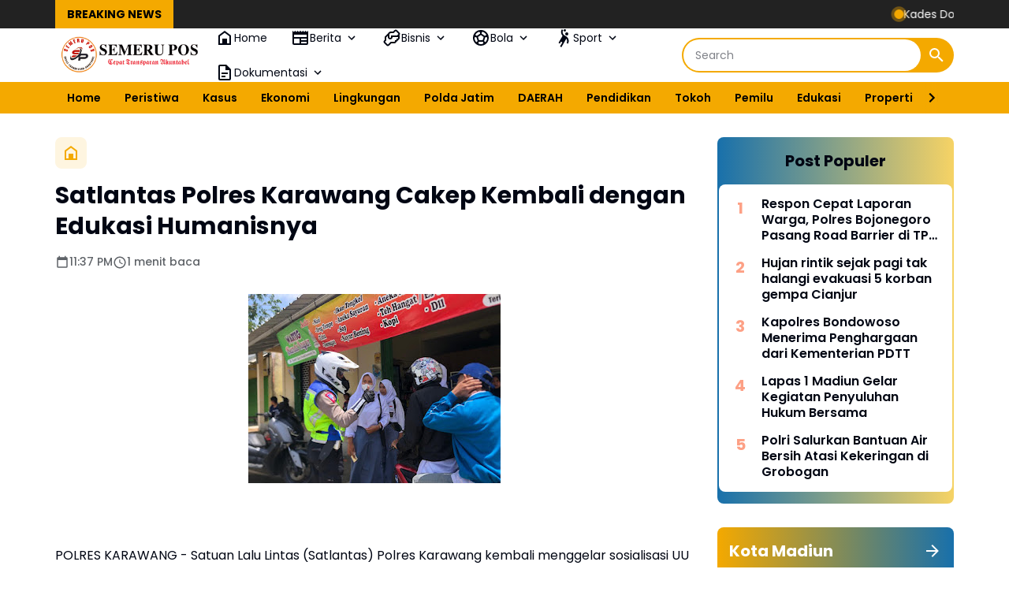

--- FILE ---
content_type: text/html; charset=utf-8
request_url: https://www.google.com/recaptcha/api2/aframe
body_size: 268
content:
<!DOCTYPE HTML><html><head><meta http-equiv="content-type" content="text/html; charset=UTF-8"></head><body><script nonce="iTs4BxF1jaSTeKhCu_abvA">/** Anti-fraud and anti-abuse applications only. See google.com/recaptcha */ try{var clients={'sodar':'https://pagead2.googlesyndication.com/pagead/sodar?'};window.addEventListener("message",function(a){try{if(a.source===window.parent){var b=JSON.parse(a.data);var c=clients[b['id']];if(c){var d=document.createElement('img');d.src=c+b['params']+'&rc='+(localStorage.getItem("rc::a")?sessionStorage.getItem("rc::b"):"");window.document.body.appendChild(d);sessionStorage.setItem("rc::e",parseInt(sessionStorage.getItem("rc::e")||0)+1);localStorage.setItem("rc::h",'1763094825382');}}}catch(b){}});window.parent.postMessage("_grecaptcha_ready", "*");}catch(b){}</script></body></html>

--- FILE ---
content_type: text/javascript; charset=UTF-8
request_url: https://www.semerupos.com/feeds/posts/default/?alt=json-in-script&max-results=10&callback=jQuery36404529458842856642_1763094823185&_=1763094823186
body_size: 15652
content:
// API callback
jQuery36404529458842856642_1763094823185({"version":"1.0","encoding":"UTF-8","feed":{"xmlns":"http://www.w3.org/2005/Atom","xmlns$openSearch":"http://a9.com/-/spec/opensearchrss/1.0/","xmlns$blogger":"http://schemas.google.com/blogger/2008","xmlns$georss":"http://www.georss.org/georss","xmlns$gd":"http://schemas.google.com/g/2005","xmlns$thr":"http://purl.org/syndication/thread/1.0","id":{"$t":"tag:blogger.com,1999:blog-8425336228711128018"},"updated":{"$t":"2025-11-14T09:54:21.261+07:00"},"category":[{"term":"DAERAH"},{"term":"Sidoarjo"},{"term":"NEWS"},{"term":"NASIONAL"},{"term":"KUMPULAN BERITA MADIUN"},{"term":"Surabaya"},{"term":"Jombang"},{"term":"Daerah Sidoarjo"},{"term":"Tulungagung"},{"term":"@ahmadmuhdlorali @pemkabsidoarjo\n#sidoarjo\n#gusmuhdlor"},{"term":"UCAPAN"},{"term":"Nganjuk"},{"term":"Polres Nganjuk"},{"term":"KESEHATAN"},{"term":"Kediri"},{"term":"Kodiklatal Surabaya"},{"term":"Malang"},{"term":"LOTENG"},{"term":"Polri"},{"term":"Universitas Hang Tuah Surabaya"},{"term":"Jember"},{"term":"Pasuruan"},{"term":"Bondowoso"},{"term":"Magetan"},{"term":"Trenggalek"},{"term":"@ahmadmuhdlorali @pemkabsidoarjo\n#sidoarjo\n#gusmuhdlor\n#dpubmsda"},{"term":"Daerah Sidoarjo Dishub Sidoarjo Satlantas Polresta Sidoarjo"},{"term":"Kasus"},{"term":"Karawang"},{"term":"Kodiklatal"},{"term":"Madiun"},{"term":"Polisi"},{"term":"Polres Jombang"},{"term":"Polresta Sidoarjo"},{"term":"Olahraga"},{"term":"@ahmadmuhdlorali @pemkabsidoarjo\n#sidoarjo"},{"term":"@ahmadmuhdlorali @pemkabsidoarjo\n#sidoarjo\n#gusmuhdlor\n#dpubmsda \n#pu_sidoarjo"},{"term":"Banyuwangi"},{"term":"Berita Magetan"},{"term":"Gresik"},{"term":"Jakarta"},{"term":"Lumajang"},{"term":"Madura"},{"term":"Mojokerto"},{"term":"Polres Madiun"},{"term":"Probolinggo"},{"term":"Satreskrim Polresta Sidoarjo"},{"term":"@sidoarjokab.go.id\/\n@ahmadmuhdlorali @pemkabsidoarjo\n#sidoarjo\n#gusmuhdlor\n@sidoarjokab.go.id\/\n@112sidoarjo\n@ahmadmuhdlorali @pemkabsidoarjo\n#sidoarjo\n#gusmuhdlor"},{"term":"Bangkalan"},{"term":"Ngawi"},{"term":"Peristiwa"},{"term":"Polda Jatim"},{"term":"Ponorogo"},{"term":"@cakband1@pemkabsidoarjo\n#sidoarjo"},{"term":"@sidoarjokab.go.id\/\n\n@ahmadmuhdlorali @pemkabsidoarjo\n#sidoarjo\n#gusmuhdlor"},{"term":"Blitar"},{"term":"Daerah Surabaya"},{"term":"Jawa Timur"},{"term":"Jawa tengah"},{"term":"Kota Madiun"},{"term":"Malang Kota"},{"term":"TNI POLRI"},{"term":"Tuban"},{"term":"#Universitas Hangtuah Surabaya"},{"term":"BUDAYA"},{"term":"Daerah Sidoarjo @ahmadmuhdlorali"},{"term":"Internasional"},{"term":"Lamongan"},{"term":"Semarang"},{"term":"Siadoarjo"},{"term":"Situbondo"},{"term":"Wisata"},{"term":"Yogyakarta"},{"term":"#dpubmsda #pu_sidoarjo #berAkhlak #bangamelayanibangsa"},{"term":"#dpubmsda#pu_sidoarjo"},{"term":"#sidoarjo\n#gusmuhdlor\n#dpubmsda \n#pu_sidoarjo"},{"term":"@ahmadmuhdlorali @pemkabsidoarjo\n#sidoarjo\n@cakband1"},{"term":"@pemkabsidoarjo\n#sidoarjo"},{"term":"@pemkabsidoarjo\n@cakband1"},{"term":"@pemkabsidoarjo\n@pemkabsidoarjo\n#sidoarjo\n@cakband1"},{"term":"@sidoarjokab.go.id\/\n@112sidoarjo\n@ahmadmuhdlorali @pemkabsidoarjo\n#sidoarjo\n#gusmuhdlor\n#dpubmsda \n#pu_sidoarjo"},{"term":"@sidoarjokab.go.id\/\n@ahmadmuhdlorali @pemkabsidoarjo\n#sidoarjo\n#gusmuhdlor\n#dpubmsda"},{"term":"@sidoarjokab.go.id\/\n@pemkabsidoarjo\n#sidoarjo"},{"term":"Cilacap"},{"term":"DIY"},{"term":"Dikpora Magetan Silpa 95 M Dikpora Magetan"},{"term":"Driver"},{"term":"Krisis Air"},{"term":"Lapas"},{"term":"MBG"},{"term":"Malang @pesareangunungkawi"},{"term":"Mojokerto Kota"},{"term":"NTB"},{"term":"PLN Sidoarjo"},{"term":"Pacitan"},{"term":"Pamekasan"},{"term":"Pemkab Sidoarjo"},{"term":"Polemik"},{"term":"Polres Malang"},{"term":"Polsek Gedangan"},{"term":"Religi"},{"term":"SPORT"},{"term":"SPPG"},{"term":"Sampang"},{"term":"Satlantas Polresta Sidoarjo"},{"term":"Sidoarjo Polresta Sidoarjo"},{"term":"Sidoarjo#Polresta Sidoarjo#Sidoarjoaman"},{"term":"Sukoharjo"},{"term":"Sumenep"},{"term":"Tangerang"},{"term":"Tegal"},{"term":"Trenggalek\nJawaTimur"},{"term":"Wisata.Religi"},{"term":"derah"},{"term":"dprd"},{"term":"dr iskak"},{"term":"tanahpetani"}],"title":{"type":"text","$t":"Semeru Pos"},"subtitle":{"type":"html","$t":"Cepat - Transparan - Akuntabel"},"link":[{"rel":"http://schemas.google.com/g/2005#feed","type":"application/atom+xml","href":"https:\/\/www.semerupos.com\/feeds\/posts\/default"},{"rel":"self","type":"application/atom+xml","href":"https:\/\/www.blogger.com\/feeds\/8425336228711128018\/posts\/default?alt=json-in-script\u0026max-results=10"},{"rel":"alternate","type":"text/html","href":"https:\/\/www.semerupos.com\/"},{"rel":"hub","href":"http://pubsubhubbub.appspot.com/"},{"rel":"next","type":"application/atom+xml","href":"https:\/\/www.blogger.com\/feeds\/8425336228711128018\/posts\/default?alt=json-in-script\u0026start-index=11\u0026max-results=10"}],"author":[{"name":{"$t":"Semeru Pos"},"uri":{"$t":"http:\/\/www.blogger.com\/profile\/14022345161140216690"},"email":{"$t":"noreply@blogger.com"},"gd$image":{"rel":"http://schemas.google.com/g/2005#thumbnail","width":"16","height":"16","src":"https:\/\/img1.blogblog.com\/img\/b16-rounded.gif"}}],"generator":{"version":"7.00","uri":"http://www.blogger.com","$t":"Blogger"},"openSearch$totalResults":{"$t":"11892"},"openSearch$startIndex":{"$t":"1"},"openSearch$itemsPerPage":{"$t":"10"},"entry":[{"id":{"$t":"tag:blogger.com,1999:blog-8425336228711128018.post-374754049381121661"},"published":{"$t":"2025-11-05T23:19:00.005+07:00"},"updated":{"$t":"2025-11-05T23:23:35.529+07:00"},"category":[{"scheme":"http://www.blogger.com/atom/ns#","term":"Trenggalek\nJawaTimur"}],"title":{"type":"text","$t":"Kades Dompyong Minta Maaf Resmi, Media Newstujuh Apresiasi Sikap Klarifikasi"},"content":{"type":"html","$t":"\u003Ctable align=\"center\" cellpadding=\"0\" cellspacing=\"0\" class=\"tr-caption-container\" style=\"margin-left: auto; margin-right: auto;\"\u003E\u003Ctbody\u003E\u003Ctr\u003E\u003Ctd style=\"text-align: center;\"\u003E\u003Ca href=\"https:\/\/blogger.googleusercontent.com\/img\/b\/R29vZ2xl\/AVvXsEjwihOZqlnVtmEV7TK8ohw-TrTjOV1XLBAHI43DqYffBo4jNm38hg_zaDIHYw3l8-8PCTi1MriPBXUe0G5WY3LTJgv23rOVany3Lv2tXnv8DOACZ4cf6-XLHigzP0IAOzJRnijnZ5feaXPhk1sk7h8c92q9Do2GDdHKizZnECoLbcPZUpnQXzWkP9PqOlOh\/s4096\/1001578989.jpg\" style=\"margin-left: auto; margin-right: auto;\"\u003E\u003Cimg border=\"0\" data-original-height=\"2304\" data-original-width=\"4096\" height=\"180\" src=\"https:\/\/blogger.googleusercontent.com\/img\/b\/R29vZ2xl\/AVvXsEjwihOZqlnVtmEV7TK8ohw-TrTjOV1XLBAHI43DqYffBo4jNm38hg_zaDIHYw3l8-8PCTi1MriPBXUe0G5WY3LTJgv23rOVany3Lv2tXnv8DOACZ4cf6-XLHigzP0IAOzJRnijnZ5feaXPhk1sk7h8c92q9Do2GDdHKizZnECoLbcPZUpnQXzWkP9PqOlOh\/s320\/1001578989.jpg\" width=\"320\" \/\u003E\u003C\/a\u003E\u003C\/td\u003E\u003C\/tr\u003E\u003Ctr\u003E\u003Ctd class=\"tr-caption\" style=\"text-align: center;\"\u003E\u003Cp\u003E\u003Cspan style=\"font-size: x-small;\"\u003EJurnalis Media\u0026nbsp;\u003Ca href=\"http:\/\/newstujuh.com\" target=\"_blank\"\u003Enewstujuh.com\u003C\/a\u003E\u0026nbsp;Bayu Krisna saat mendampingi Kepala Desa Dompyong (Foto : \u003Ca href=\"http:\/\/Semerupos.com\" target=\"_blank\"\u003ESemerupos.com\u003C\/a\u003E)\u003C\/span\u003E\u003C\/p\u003E\u003C\/td\u003E\u003C\/tr\u003E\u003C\/tbody\u003E\u003C\/table\u003E\u003Ch3 style=\"text-align: left;\"\u003E\u003Ci style=\"font-weight: normal;\"\u003E\u003Cspan style=\"font-size: x-small;\"\u003EKepala Desa Dompyong, Lamiran, sampaikan permintaan maaf resmi kepada Media News7 atas insiden kunjungan wartawan\u0026nbsp;\u003Ca href=\"http:\/\/newstujuh.com\" target=\"_blank\"\u003Enewstujuh.com\u003C\/a\u003E apresiasi sikap terbuka dan komitmen perbaikan komunikasi pemerintah desa dengan media\u003C\/span\u003E.\u003C\/i\u003E\u003C\/h3\u003E\u003Cp\u003E\u003Cb\u003E\u003Ca href=\"http:\/\/SEMERUPOS.COM\" target=\"_blank\"\u003E\u003Cspan style=\"color: black;\"\u003ESEMERUPOS.COM\u003C\/span\u003E\u003C\/a\u003E\u0026nbsp;, TRENGGALEK\u003C\/b\u003E - Setelah adanya pengaduan resmi dari pihak Media\u0026nbsp;\u003Ca href=\"http:\/\/NEWSTUJUH.COM\" target=\"_blank\"\u003E\u003Cb\u003ENEWSTUJUH.COM\u003C\/b\u003E\u003C\/a\u003E terkait perlakuan kurang bersahabat saat kunjungan ke Kantor Desa Dompyong pada Kamis (30\/10\/2025), pihak Pemerintah Desa akhirnya memberikan respon terbuka.\u003C\/p\u003E\u003Cp\u003EMelalui pesan WhatsApp pada Selasa (4\/11\/2025), Kepala Desa Dompyong, Lamiran, mengundang wartawan Newstujuh untuk datang ke kantor desa guna melakukan klarifikasi secara langsung.\u003C\/p\u003E\u003Cp\u003EWartawan \u003Ca href=\"http:\/\/NEWSTUJUH.COM\" target=\"_blank\"\u003E\u003Cb\u003ENEWSTUJUH.COM\u003C\/b\u003E\u003C\/a\u003E, Bayu Krisna, didampingi sejumlah rekan media lokal Trenggalek, memenuhi undangan tersebut. Dalam pertemuan yang berlangsung terbuka itu, pihak media kembali menjelaskan maksud kedatangan sebelumnya yang semata-mata dalam koridor profesionalisme jurnalistik yakni untuk bersilaturahmi, klarifikasi, dan konfirmasi informasi publik.\u003C\/p\u003E\u003Cp\u003EDi hadapan wartawan, Lamiran menyampaikan permintaan maaf secara resmi.\u003C\/p\u003E\u003Cp\u003E“Saya secara pribadi meminta maaf atas kejadian hari itu. Kami tidak berniat menolak tamu, apalagi teman-teman media. Saat itu saya sedang ada rapat di luar kantor,” ujar Lamiran.\u003C\/p\u003E\u003Cp\u003EIa juga menambahkan penjelasan terkait sikap sekretaris desa pada waktu kejadian, dengan menyebut bahwa yang bersangkutan memiliki riwayat gangguan kesehatan mental yang perlu dimaklumi.\u003C\/p\u003E\u003Cp\u003E“Sekdes kami memang memiliki riwayat gangguan mental. Mohon dimaklumi. Tidak ada niatan buruk terhadap rekan-rekan media,” tambahnya.\u003C\/p\u003E\u003Cp\u003EKepala Desa Lamiran menegaskan bahwa pihaknya akan melakukan pembinaan internal agar pelayanan publik ke depan baik kepada masyarakat maupun insan pers dapat berlangsung lebih ramah dan profesional.\u003C\/p\u003E\u003Cp\u003E“Saya berjanji kejadian seperti ini tidak akan terulang lagi. Kami akan memperbaiki komunikasi. Media adalah mitra pemerintah dalam membangun transparansi,” tuturnya.»\u003C\/p\u003E\u003Cp\u003ELangkah klarifikasi ini sekaligus menunjukkan komitmen Pemerintah Desa Dompyong untuk menghormati tugas jurnalistik sebagaimana diatur dalam UU Pers Nomor 40 Tahun 1999 serta UU KIP Nomor 14 Tahun 2008, yang menjamin hak media dalam mencari dan memperoleh informasi publik.\u003C\/p\u003E\u003Cp\u003EPihak Media \u003Ca href=\"http:\/\/NEWSTUJUH.COM\" target=\"_blank\"\u003E\u003Cb\u003ENEWSTUJUH.COM\u003C\/b\u003E\u003C\/a\u003E\u0026nbsp;mengapresiasi sikap terbuka dan tanggung jawab moral yang ditunjukkan oleh Kepala Desa Lamiran.\u003C\/p\u003E\u003Cp\u003EPimpinan Redaksi Media \u003Ca href=\"http:\/\/NEWSTUJUH.COM\" target=\"_blank\"\u003E\u003Cb\u003ENEWSTUJUH.COM\u003C\/b\u003E\u003C\/a\u003E, Suprapto, menyampaikan bahwa klarifikasi tersebut merupakan langkah bijak dan bentuk penghormatan terhadap fungsi pers.\u003C\/p\u003E\u003Cp\u003E“Kami menghargai itikad baik dan permintaan maaf dari Kepala Desa Dompyong. Ini menjadi contoh bahwa komunikasi antara pemerintah dan media harus dibangun di atas semangat saling menghormati dan transparansi,” ujar Suprapto.»\u003C\/p\u003E\u003Cp\u003EIa juga berharap ke depan sinergi antara pemerintah desa dan insan pers dapat terus terjalin dengan baik untuk kepentingan informasi publik yang akurat dan berimbang.\u003C\/p\u003E\u003Cp\u003E\u003Cbr \/\u003E\u003C\/p\u003E\u003Cp\u003E\u003Ci\u003EPewarta : Wahyudi\u003C\/i\u003E\u003C\/p\u003E\u003Cp\u003E\u003Ci\u003EEditor\u0026nbsp; \u0026nbsp; \u0026nbsp;: Naw\u003C\/i\u003E\u003C\/p\u003E\u003Cp\u003E\u003Ci\u003E\u003Cbr \/\u003E\u003C\/i\u003E\u003C\/p\u003E\u003Cp\u003E\u003Ci\u003E#MediaNews7 #Trenggalek #KadesDompyong #PermintaanMaaf #PersNasional #UU40Tahun1999\u003C\/i\u003E\u003C\/p\u003E\u003Cp\u003E\u003Ci\u003E\u003Cbr \/\u003E\u003C\/i\u003E\u003C\/p\u003E"},"link":[{"rel":"replies","type":"application/atom+xml","href":"https:\/\/www.semerupos.com\/feeds\/374754049381121661\/comments\/default","title":"Posting Komentar"},{"rel":"replies","type":"text/html","href":"https:\/\/www.semerupos.com\/2025\/11\/kades-dompyong-minta-maaf-resmi-media.html#comment-form","title":"0 Komentar"},{"rel":"edit","type":"application/atom+xml","href":"https:\/\/www.blogger.com\/feeds\/8425336228711128018\/posts\/default\/374754049381121661"},{"rel":"self","type":"application/atom+xml","href":"https:\/\/www.blogger.com\/feeds\/8425336228711128018\/posts\/default\/374754049381121661"},{"rel":"alternate","type":"text/html","href":"https:\/\/www.semerupos.com\/2025\/11\/kades-dompyong-minta-maaf-resmi-media.html","title":"Kades Dompyong Minta Maaf Resmi, Media Newstujuh Apresiasi Sikap Klarifikasi"}],"author":[{"name":{"$t":"Semeru Pos"},"uri":{"$t":"http:\/\/www.blogger.com\/profile\/14022345161140216690"},"email":{"$t":"noreply@blogger.com"},"gd$image":{"rel":"http://schemas.google.com/g/2005#thumbnail","width":"16","height":"16","src":"https:\/\/img1.blogblog.com\/img\/b16-rounded.gif"}}],"media$thumbnail":{"xmlns$media":"http://search.yahoo.com/mrss/","url":"https:\/\/blogger.googleusercontent.com\/img\/b\/R29vZ2xl\/AVvXsEjwihOZqlnVtmEV7TK8ohw-TrTjOV1XLBAHI43DqYffBo4jNm38hg_zaDIHYw3l8-8PCTi1MriPBXUe0G5WY3LTJgv23rOVany3Lv2tXnv8DOACZ4cf6-XLHigzP0IAOzJRnijnZ5feaXPhk1sk7h8c92q9Do2GDdHKizZnECoLbcPZUpnQXzWkP9PqOlOh\/s72-c\/1001578989.jpg","height":"72","width":"72"},"thr$total":{"$t":"0"}},{"id":{"$t":"tag:blogger.com,1999:blog-8425336228711128018.post-107854818000187703"},"published":{"$t":"2025-10-11T16:46:00.005+07:00"},"updated":{"$t":"2025-10-11T16:49:34.804+07:00"},"category":[{"scheme":"http://www.blogger.com/atom/ns#","term":"Madiun"},{"scheme":"http://www.blogger.com/atom/ns#","term":"Polemik"},{"scheme":"http://www.blogger.com/atom/ns#","term":"tanahpetani"}],"title":{"type":"text","$t":"Polemik Jual Beli Lahan Petani di Munggut , Dua Kubu Mediator Dipanggil Kelurahan"},"content":{"type":"html","$t":"\u003Cdiv class=\"separator\" style=\"clear: both; text-align: center;\"\u003E\u003Ca href=\"https:\/\/blogger.googleusercontent.com\/img\/b\/R29vZ2xl\/AVvXsEj_avLo9Xezh3of16338Ns8NKKtb7PqBaZ-bBo_Y4FcFju4KIa3d6ITJHhwEh213cs2jSF2IuFKdP2ZmHI8SdNT8Qn0CbVwaJ2IHngE5ko5Uydk8np6sdsw_VZJydjgJjRH8uRoXM-kibXJn9miKOwH4Wn1rr6hk8OoW7sSZl7xBFc8X8dt3S2sHe3CILY8\/s4080\/1001401991.jpg\" style=\"margin-left: 1em; margin-right: 1em;\"\u003E\u003Cimg border=\"0\" data-original-height=\"3060\" data-original-width=\"4080\" height=\"240\" src=\"https:\/\/blogger.googleusercontent.com\/img\/b\/R29vZ2xl\/AVvXsEj_avLo9Xezh3of16338Ns8NKKtb7PqBaZ-bBo_Y4FcFju4KIa3d6ITJHhwEh213cs2jSF2IuFKdP2ZmHI8SdNT8Qn0CbVwaJ2IHngE5ko5Uydk8np6sdsw_VZJydjgJjRH8uRoXM-kibXJn9miKOwH4Wn1rr6hk8OoW7sSZl7xBFc8X8dt3S2sHe3CILY8\/s320\/1001401991.jpg\" width=\"320\" \/\u003E\u003C\/a\u003E\u003C\/div\u003E\u003Ci\u003EIka (kiri) Sekretaris Kelurahan Munggut dan Mashudi (Kepala Kelurahan) terlihat audensi dengan Sarnu (kanan) perwakilan mediator (Foto : Dok,NewsTujuh)\u003C\/i\u003E\u003Cbr \/\u003E\u003Cp\u003E\u003Cbr \/\u003E\u003C\/p\u003E\u003Cp\u003E\u003Cb\u003E\u003Ca href=\"SEMERUPOS\" rel=\"nofollow\" target=\"_blank\"\u003ESEMERUPOS\u003C\/a\u003E\u0026nbsp;, MADIUN\u003C\/b\u003E – Polemik jual beli lahan antara para petani dengan pengembang melalui mediator kini memanas. Pemerintah Kelurahan Munggut akhirnya memanggil dua kubu mediator untuk menyelesaikan persoalan yang sempat membuat hubungan antar pihak memanas.\u003C\/p\u003E\u003Cp\u003EPemanggilan tersebut melibatkan dua kubu mediator, yakni kubu Sarnu Cs dan kubu Ari, serta dihadiri Majelis Kehormatan Daerah (MKD), notaris, dan lawyer dari pihak Sarnu. Namun, dari hasil undangan tersebut, Ari selaku mediator tidak hadir dalam pertemuan di kantor kelurahan.\u003C\/p\u003E\u003Cp\u003ESarnu, salah satu mediator yang hadir, menegaskan bahwa kedatangannya merupakan bentuk itikad baik untuk mencari jalan damai.\u003C\/p\u003E\u003Cp\u003E“Saya datang karena ingin polemik ini segera selesai. Dulu kita satu tim, tapi kenapa sekarang jadi seperti ini. Kasihan pengembang jika masalah antar mediator tak kunjung usai,” ujarnya.\u003C\/p\u003E\u003Cp\u003EIa menambahkan, bila upaya damai melalui mediasi kelurahan tidak direspons dengan baik, maka pihaknya siap menempuh jalur lain demi kepastian dan keadilan bagi semua pihak.\u003C\/p\u003E\u003Cp\u003ESementara itu, Sekretaris Kelurahan Munggut, Ika Langeng, menyayangkan ketidakhadiran salah satu mediator dalam forum penyelesaian tersebut.\u0026nbsp;\u003C\/p\u003E\u003Cp\u003E“Kami menyesalkan salah satu mediator tidak hadir. Kasihan petani dan pengembang jika mediator justru saling berselisih,” jelasnya.\u003C\/p\u003E\u003Cp\u003EMenurut Ika, pihak kelurahan akan segera mengambil langkah lanjutan dengan memanggil para petani dan melakukan klarifikasi menyeluruh untuk memastikan fakta sebenarnya di lapangan.\u003C\/p\u003E\u003Cp\u003E“Kami akan turunkan tim ke lapangan dan melakukan kroscek terkait permasalahan yang melibatkan para mediator. Termasuk berapa jumlah uang muka (DP) yang sudah diterima petani dari pengembang agar semua jelas dan transparan,” pungkasnya.\u003C\/p\u003E\u003Cp\u003ERed\u003C\/p\u003E\u003Cp\u003E#madiun\u0026nbsp; \u0026nbsp; \u0026nbsp; \u0026nbsp; #petani\u0026nbsp; \u0026nbsp; \u0026nbsp; \u0026nbsp; #polemik\u0026nbsp; \u0026nbsp; \u0026nbsp; #mediator\u003C\/p\u003E"},"link":[{"rel":"replies","type":"application/atom+xml","href":"https:\/\/www.semerupos.com\/feeds\/107854818000187703\/comments\/default","title":"Posting Komentar"},{"rel":"replies","type":"text/html","href":"https:\/\/www.semerupos.com\/2025\/10\/polemik-jual-beli-lahan-petani-di.html#comment-form","title":"0 Komentar"},{"rel":"edit","type":"application/atom+xml","href":"https:\/\/www.blogger.com\/feeds\/8425336228711128018\/posts\/default\/107854818000187703"},{"rel":"self","type":"application/atom+xml","href":"https:\/\/www.blogger.com\/feeds\/8425336228711128018\/posts\/default\/107854818000187703"},{"rel":"alternate","type":"text/html","href":"https:\/\/www.semerupos.com\/2025\/10\/polemik-jual-beli-lahan-petani-di.html","title":"Polemik Jual Beli Lahan Petani di Munggut , Dua Kubu Mediator Dipanggil Kelurahan"}],"author":[{"name":{"$t":"Semeru Pos"},"uri":{"$t":"http:\/\/www.blogger.com\/profile\/14022345161140216690"},"email":{"$t":"noreply@blogger.com"},"gd$image":{"rel":"http://schemas.google.com/g/2005#thumbnail","width":"16","height":"16","src":"https:\/\/img1.blogblog.com\/img\/b16-rounded.gif"}}],"media$thumbnail":{"xmlns$media":"http://search.yahoo.com/mrss/","url":"https:\/\/blogger.googleusercontent.com\/img\/b\/R29vZ2xl\/AVvXsEj_avLo9Xezh3of16338Ns8NKKtb7PqBaZ-bBo_Y4FcFju4KIa3d6ITJHhwEh213cs2jSF2IuFKdP2ZmHI8SdNT8Qn0CbVwaJ2IHngE5ko5Uydk8np6sdsw_VZJydjgJjRH8uRoXM-kibXJn9miKOwH4Wn1rr6hk8OoW7sSZl7xBFc8X8dt3S2sHe3CILY8\/s72-c\/1001401991.jpg","height":"72","width":"72"},"thr$total":{"$t":"0"}},{"id":{"$t":"tag:blogger.com,1999:blog-8425336228711128018.post-550109098209510062"},"published":{"$t":"2025-10-08T10:20:00.001+07:00"},"updated":{"$t":"2025-10-08T10:20:12.357+07:00"},"category":[{"scheme":"http://www.blogger.com/atom/ns#","term":"NASIONAL"},{"scheme":"http://www.blogger.com/atom/ns#","term":"NEWS"},{"scheme":"http://www.blogger.com/atom/ns#","term":"Peristiwa"}],"title":{"type":"text","$t":" Tragedi Ponpes Al Khoziny , 67 Santri Tewas ,104 Selamat "},"content":{"type":"html","$t":"\u003Cp\u003E\u003Cbr \/\u003E\u003C\/p\u003E\u003Ctable align=\"center\" cellpadding=\"0\" cellspacing=\"0\" class=\"tr-caption-container\" style=\"margin-left: auto; margin-right: auto;\"\u003E\u003Ctbody\u003E\u003Ctr\u003E\u003Ctd style=\"text-align: center;\"\u003E\u003Ca href=\"https:\/\/blogger.googleusercontent.com\/img\/b\/R29vZ2xl\/AVvXsEiuO7YwYQ0j1DgIHY-zbCnCq-0CynIbBcI6QtBsb_t7-nvGKSx8z3H6WbPUW3KCPlAdjhIf1zdVNLqGDKxIDXktx32Wpuu3gUla_NVHvbR3D2h9duNZo0fHEHJewOIpdzZCfb-WMtVtnhqGG3lAULCMmBVoY6P579OH6ZBDpgJvlYyyfQHBQd97-Mw-gjeI\/s1280\/korban%20ponpes.jpg\" imageanchor=\"1\" style=\"margin-left: auto; margin-right: auto;\"\u003E\u003Ci\u003E\u003Cimg border=\"0\" data-original-height=\"752\" data-original-width=\"1280\" height=\"188\" src=\"https:\/\/blogger.googleusercontent.com\/img\/b\/R29vZ2xl\/AVvXsEiuO7YwYQ0j1DgIHY-zbCnCq-0CynIbBcI6QtBsb_t7-nvGKSx8z3H6WbPUW3KCPlAdjhIf1zdVNLqGDKxIDXktx32Wpuu3gUla_NVHvbR3D2h9duNZo0fHEHJewOIpdzZCfb-WMtVtnhqGG3lAULCMmBVoY6P579OH6ZBDpgJvlYyyfQHBQd97-Mw-gjeI\/s320\/korban%20ponpes.jpg\" width=\"320\" \/\u003E\u003C\/i\u003E\u003C\/a\u003E\u003C\/td\u003E\u003C\/tr\u003E\u003Ctr\u003E\u003Ctd class=\"tr-caption\" style=\"text-align: center;\"\u003E\u003Ci\u003EPetugas mengevakuasi korban reruntuhan ( Foto : Dok NewsTujuh}\u003C\/i\u003E\u003C\/td\u003E\u003C\/tr\u003E\u003C\/tbody\u003E\u003C\/table\u003E\u003Cbr \/\u003E\u003Cp\u003E\u003Cb\u003E\u003Ca href=\"SEMERUPOS\" rel=\"nofollow\" target=\"_blank\"\u003ESEMERUPOS\u003C\/a\u003E\u0026nbsp;, SIDOARJO\u0026nbsp; \u003C\/b\u003E-\u0026nbsp; Operasi pencarian korban runtuhnya bangunan Pondok Pesantren (Ponpes) Al Khoziny di Kecamatan Buduran, Sidoarjo, akhirnya dinyatakan tuntas, Selasa (7\/10\/2025). Tim SAR gabungan berhasil mengevakuasi seluruh korban setelah delapan hari bekerja tanpa henti di bawah reruntuhan beton dan puing bangunan musala pesantren tersebut.\u003C\/p\u003E\u003Cp\u003EBerdasarkan data resmi Basarnas, total korban dalam tragedi ini mencapai 177 orang, terdiri dari 67 korban meninggal dunia termasuk 7 bagian tubuh (body part) yang telah diidentifikasi sebagai korban\u0026nbsp; serta 104 santri yang berhasil selamat dengan luka ringan hingga berat.\u003C\/p\u003E\u003Cp\u003EDirektur Operasi Basarnas, Laksamana Pertama TNI Yudhi Bramantyo, menyebut proses evakuasi terakhir dilakukan di sektor A2 dan A3, area tempat wudu dan belakang bangunan utama pesantren.\u003C\/p\u003E\u003Cp\u003E“Tim kami berhasil mengevakuasi beberapa korban pada Senin malam, termasuk satu body part yang ditemukan sekitar pukul 21.00 WIB,” ujar Yudhi dalam keterangan resminya di Posko SAR Sidoarjo dilansir dari\u0026nbsp;\u003Ca href=\"http:\/\/NEWSTUJUH.COM\" rel=\"nofollow\" target=\"_blank\"\u003E\u003Cb\u003ENEWSTUJUH.COM\u003C\/b\u003E\u003C\/a\u003E\u003C\/p\u003E\u003Cp\u003E\u003Cb\u003EEvakuasi Berlangsung Penuh Risiko\u003C\/b\u003E\u003C\/p\u003E\u003Cp\u003EProses penyisiran puing berlangsung selama delapan hari dengan medan yang disebut sangat sulit. Struktur bangunan yang labil, ruang sempit, serta minimnya oksigen membuat petugas bekerja dengan sistem rotasi dua jam per tim.\u003C\/p\u003E\u003Cp\u003EKepala Basarnas Jawa Timur menjelaskan, reruntuhan mencapai kedalaman hingga 80 sentimeter dan terdiri atas material beton berat. “Kami sempat menemukan beberapa korban dalam posisi terjepit, sehingga evakuasi memerlukan waktu ekstra agar tidak memicu ambruk susulan,” ungkapnya.\u003C\/p\u003E\u003Cp\u003ESementara itu, Kepala Pusat Data dan Informasi BNPB, Abdul Muhari, memastikan seluruh area reruntuhan telah disisir sepenuhnya. “Operasi pencarian kami nyatakan selesai. Semua korban, baik yang meninggal maupun selamat, telah dievakuasi dan dibawa ke rumah sakit untuk proses identifikasi,” ujarnya.\u003C\/p\u003E\u003Cp\u003E\u003Cb\u003EKorban Berasal dari Berbagai Daerah\u003C\/b\u003E\u003C\/p\u003E\u003Cp\u003ESebagian besar korban merupakan santri berusia antara 13 hingga 19 tahun. Mereka berasal dari berbagai daerah seperti Surabaya, Madura, Lamongan, Bojonegoro, hingga Jawa Barat.\u003C\/p\u003E\u003Cp\u003EHingga kini, 17 jenazah telah teridentifikasi, sementara sisanya masih menjalani proses pencocokan DNA di Laboratorium Biddokkes Polri di Jakarta.\u003C\/p\u003E\u003Cp\u003EPihak rumah sakit juga membuka posko ante mortem dan post mortem bagi keluarga santri yang masih menunggu hasil identifikasi. Di RS Bhayangkara Polda Jatim, posko ini menjadi pusat informasi resmi bagi keluarga korban.\u003C\/p\u003E\u003Cp\u003E\u003Cb\u003EPemerintah Perketat Pengawasan Bangunan Pesantren\u003C\/b\u003E\u003C\/p\u003E\u003Cp\u003EPemerintah pusat dan Pemerintah Provinsi Jawa Timur menegaskan akan melakukan audit menyeluruh terhadap bangunan pondok pesantren di seluruh wilayah Indonesia.\u003C\/p\u003E\u003Cp\u003EMenko Infrastruktur Agus Harimurti Yudhoyono (AHY) menilai, tragedi Al Khoziny menjadi peringatan keras terhadap lemahnya pengawasan konstruksi di fasilitas pendidikan berbasis pesantren.\u003C\/p\u003E\u003Cp\u003E“Hasil pemeriksaan awal menunjukkan adanya indikasi pelanggaran standar keamanan bangunan. Ini momentum bagi kita untuk memastikan seluruh lembaga pendidikan keagamaan mematuhi aturan teknis konstruksi,” ujar AHY.\u003C\/p\u003E\u003Cp\u003EIa menyampaikan bahwa pemerintah akan membentuk Tim Evaluasi Teknis Nasional yang melibatkan Kementerian PUPR, BPBD, asosiasi teknik sipil, dan lembaga keagamaan untuk meninjau ribuan bangunan pesantren di Indonesia.\u003C\/p\u003E\u003Cp\u003E\u003Cb\u003EDukungan Psikososial dan Penutupan Lokasi\u003C\/b\u003E\u003C\/p\u003E\u003Cp\u003EWakil Gubernur Jawa Timur Emil Elestianto Dardak bersama istrinya, Arumi Bachsin, meninjau langsung posko RS Bhayangkara Surabaya dan menemui keluarga korban. Pemerintah daerah juga menyiapkan layanan psikososial serta bantuan logistik bagi para santri yang selamat.\u003C\/p\u003E\u003Cp\u003E“Semua fasilitas kesehatan dan dapur umum kami aktifkan sejak hari pertama. Fokus kami kini adalah pemulihan psikologis santri dan keluarga,” ujar Kepala BPBD Jatim.\u003C\/p\u003E\u003Cp\u003ESetelah seluruh area dinyatakan aman, lokasi Ponpes Al Khoziny akan ditutup sementara untuk investigasi dan rekonstruksi. Aktivitas belajar santri akan dipindahkan ke lokasi sementara yang dinilai lebih aman.\u003C\/p\u003E\u003Cp\u003E\u003Cb\u003EPeringatan untuk Bangunan Publik\u003C\/b\u003E\u003C\/p\u003E\u003Cp\u003EPakar teknik sipil dari ITS, Muji Irawan, menilai perlunya audit menyeluruh terhadap bangunan pesantren lama yang tidak melalui proses pengawasan teknis.\u003C\/p\u003E\u003Cp\u003E“Banyak pesantren dibangun secara swadaya tanpa sertifikasi struktur. Pemerintah harus turun tangan melakukan pengujian kekuatan bangunan agar tidak ada lagi korban serupa,” ujarnya.\u003C\/p\u003E\u003Cp\u003EHingga berita ini diturunkan, tim gabungan masih melakukan pembersihan puing dan sterilisasi area sebelum tahap investigasi lanjutan dimulai.\u003C\/p\u003E\u003Cp\u003EBasarnas menegaskan, seluruh data korban yang dipublikasikan berasal dari Pusat Data dan Operasi BNPB guna menghindari simpang siur informasi di lapangan.\u003C\/p\u003E\u003Cp\u003EPenulis : Naw \/ Red\u003C\/p\u003E"},"link":[{"rel":"replies","type":"application/atom+xml","href":"https:\/\/www.semerupos.com\/feeds\/550109098209510062\/comments\/default","title":"Posting Komentar"},{"rel":"replies","type":"text/html","href":"https:\/\/www.semerupos.com\/2025\/10\/tragedi-ponpes-al-khoziny-67-santri.html#comment-form","title":"0 Komentar"},{"rel":"edit","type":"application/atom+xml","href":"https:\/\/www.blogger.com\/feeds\/8425336228711128018\/posts\/default\/550109098209510062"},{"rel":"self","type":"application/atom+xml","href":"https:\/\/www.blogger.com\/feeds\/8425336228711128018\/posts\/default\/550109098209510062"},{"rel":"alternate","type":"text/html","href":"https:\/\/www.semerupos.com\/2025\/10\/tragedi-ponpes-al-khoziny-67-santri.html","title":" Tragedi Ponpes Al Khoziny , 67 Santri Tewas ,104 Selamat "}],"author":[{"name":{"$t":"Semeru Pos"},"uri":{"$t":"http:\/\/www.blogger.com\/profile\/14022345161140216690"},"email":{"$t":"noreply@blogger.com"},"gd$image":{"rel":"http://schemas.google.com/g/2005#thumbnail","width":"16","height":"16","src":"https:\/\/img1.blogblog.com\/img\/b16-rounded.gif"}}],"media$thumbnail":{"xmlns$media":"http://search.yahoo.com/mrss/","url":"https:\/\/blogger.googleusercontent.com\/img\/b\/R29vZ2xl\/AVvXsEiuO7YwYQ0j1DgIHY-zbCnCq-0CynIbBcI6QtBsb_t7-nvGKSx8z3H6WbPUW3KCPlAdjhIf1zdVNLqGDKxIDXktx32Wpuu3gUla_NVHvbR3D2h9duNZo0fHEHJewOIpdzZCfb-WMtVtnhqGG3lAULCMmBVoY6P579OH6ZBDpgJvlYyyfQHBQd97-Mw-gjeI\/s72-c\/korban%20ponpes.jpg","height":"72","width":"72"},"thr$total":{"$t":"0"}},{"id":{"$t":"tag:blogger.com,1999:blog-8425336228711128018.post-5927114719817412224"},"published":{"$t":"2025-10-04T00:58:00.003+07:00"},"updated":{"$t":"2025-10-04T00:58:36.947+07:00"},"category":[{"scheme":"http://www.blogger.com/atom/ns#","term":"Kota Madiun"},{"scheme":"http://www.blogger.com/atom/ns#","term":"MBG"},{"scheme":"http://www.blogger.com/atom/ns#","term":"SPPG"}],"title":{"type":"text","$t":"Sosialisasikan Bimtek SPPG , Jurnalis Madiun Dukung Program MBG"},"content":{"type":"html","$t":"\u003Ctable align=\"center\" cellpadding=\"0\" cellspacing=\"0\" class=\"tr-caption-container\" style=\"margin-left: auto; margin-right: auto;\"\u003E\u003Ctbody\u003E\u003Ctr\u003E\u003Ctd style=\"text-align: center;\"\u003E\u003Ca href=\"https:\/\/blogger.googleusercontent.com\/img\/b\/R29vZ2xl\/AVvXsEgWVOL5K2b98f7PvHTlmSi6-tMDFtJcK-GaPVHYlRDUFQ98uMs8kFKdZUbWy15fYQHwniojgfdyUzEeH2_lbgVOwFLilR7xfz6pI3Lf1UhzWUVyRmXwiZhzWqSuFQwO5coHvXbZ8_oWWQ9jFp9ezRYkxT_VCYCyzCGp4itdkGJ-wxy6PI35ewPOrq2HR5k9\/s3384\/1001360158.jpg\" imageanchor=\"1\" style=\"margin-left: auto; margin-right: auto;\"\u003E\u003Cimg border=\"0\" data-original-height=\"1820\" data-original-width=\"3384\" height=\"172\" src=\"https:\/\/blogger.googleusercontent.com\/img\/b\/R29vZ2xl\/AVvXsEgWVOL5K2b98f7PvHTlmSi6-tMDFtJcK-GaPVHYlRDUFQ98uMs8kFKdZUbWy15fYQHwniojgfdyUzEeH2_lbgVOwFLilR7xfz6pI3Lf1UhzWUVyRmXwiZhzWqSuFQwO5coHvXbZ8_oWWQ9jFp9ezRYkxT_VCYCyzCGp4itdkGJ-wxy6PI35ewPOrq2HR5k9\/s320\/1001360158.jpg\" width=\"320\" \/\u003E\u003C\/a\u003E\u003C\/td\u003E\u003C\/tr\u003E\u003Ctr\u003E\u003Ctd class=\"tr-caption\" style=\"text-align: center;\"\u003E\u003Ci\u003EFoto : Ilustrasi\u003C\/i\u003E\u003C\/td\u003E\u003C\/tr\u003E\u003C\/tbody\u003E\u003C\/table\u003E\u003Cp\u003E\u003Cb\u003E\u003Ca href=\"http:\/\/SEMERUPOS.COM\"\u003ESEMERUPOS.COM\u003C\/a\u003E\u0026nbsp;, MADIUN\u003C\/b\u003E - Dalam rangka mendukung suksesnya program Makan Bergizi Gratis (MBG) yang digagas pemerintah, pelaksanaan Sosialisasi dan Pelatihan Pengelolaan Program Gizi (SPPG) kini diwajibkan melalui kegiatan Bimbingan Teknis (Bimtek). Kegiatan ini menjadi langkah penting agar SPPG berjalan sesuai Standar Operasional Prosedur (SOP) yang ditetapkan pemerintah.\u003C\/p\u003E\u003Cp\u003ESalah satu pemateri dalam kegiatan tersebut adalah Hernawan, seorang jurnalis yang aktif dalam isu sosial dan kebijakan publik. Ia memberikan pembekalan komprehensif kepada pengurus inti SPPG yang meliputi PIC Yayasan, Ahli Gizi, Accounting, dan Asisten Lapangan (Aslap).\u003C\/p\u003E\u003Cp\u003EDalam pelatihan tersebut, peserta mendapatkan materi teknis penting yang menjadi kunci keberhasilan pelaksanaan program MBG, di antaranya:\u003C\/p\u003E\u003Cp\u003EPenyusunan Rencana Belanja Bahan\u003C\/p\u003E\u003Cp\u003EPembuatan Rencana Operasional Harian\u003C\/p\u003E\u003Cp\u003EPenentuan Harga Pokok Produksi (HPP) setiap hari\u003C\/p\u003E\u003Cp\u003ETata kelola dapur sesuai standar gizi dan keamanan pangan\u003C\/p\u003E\u003Cp\u003ETata cara pelaporan penggunaan anggaran melalui Virtual Account agar sesuai format yang diminta Badan Gizi Nasional (BGN) dan Badan Pemeriksa Keuangan (BPK)\u003C\/p\u003E\u003Cp\u003EHernawan menegaskan, setiap proses administrasi dan pelaporan harus dilakukan secara teliti dan transparan.\u003C\/p\u003E\u003Cp\u003E\u003Cb\u003E\u003Ci\u003E“Sekecil apa pun selisih anggaran dapat menjadi temuan dan berpotensi menimbulkan masalah yang akan berdampak langsung pada keberlanjutan SPPG,” \u003C\/i\u003E\u003C\/b\u003Eujarnya,Sabtu 04 September 2025\u003C\/p\u003E\u003Cp\u003EHernawan menambahkan babwa pelaksanaan Bimtek ini bersifat fleksibel, baik dari segi waktu maupun tempat.\u003C\/p\u003E\u003Cp\u003E\"Durasi kegiatan dapat berlangsung antara satu hingga dua hari, menyesuaikan dengan kualitas sumber daya manusia (SDM) dan kesiapan masing-masing lembaga pelaksana\",tambahnya.\u003C\/p\u003E\u003Cp\u003EMelalui kegiatan ini, diharapkan seluruh pengelola SPPG dapat memahami tata laksana program secara menyeluruh, sehingga pelaksanaan MBG benar-benar berjalan sesuai aturan dan memberi manfaat maksimal bagi masyarakat.\u003C\/p\u003E\u003Cp\u003EDN \/ RED\u003C\/p\u003E"},"link":[{"rel":"replies","type":"application/atom+xml","href":"https:\/\/www.semerupos.com\/feeds\/5927114719817412224\/comments\/default","title":"Posting Komentar"},{"rel":"replies","type":"text/html","href":"https:\/\/www.semerupos.com\/2025\/10\/sosialisasikan-bimtek-sppg-jurnalis.html#comment-form","title":"0 Komentar"},{"rel":"edit","type":"application/atom+xml","href":"https:\/\/www.blogger.com\/feeds\/8425336228711128018\/posts\/default\/5927114719817412224"},{"rel":"self","type":"application/atom+xml","href":"https:\/\/www.blogger.com\/feeds\/8425336228711128018\/posts\/default\/5927114719817412224"},{"rel":"alternate","type":"text/html","href":"https:\/\/www.semerupos.com\/2025\/10\/sosialisasikan-bimtek-sppg-jurnalis.html","title":"Sosialisasikan Bimtek SPPG , Jurnalis Madiun Dukung Program MBG"}],"author":[{"name":{"$t":"Semeru Pos"},"uri":{"$t":"http:\/\/www.blogger.com\/profile\/14022345161140216690"},"email":{"$t":"noreply@blogger.com"},"gd$image":{"rel":"http://schemas.google.com/g/2005#thumbnail","width":"16","height":"16","src":"https:\/\/img1.blogblog.com\/img\/b16-rounded.gif"}}],"media$thumbnail":{"xmlns$media":"http://search.yahoo.com/mrss/","url":"https:\/\/blogger.googleusercontent.com\/img\/b\/R29vZ2xl\/AVvXsEgWVOL5K2b98f7PvHTlmSi6-tMDFtJcK-GaPVHYlRDUFQ98uMs8kFKdZUbWy15fYQHwniojgfdyUzEeH2_lbgVOwFLilR7xfz6pI3Lf1UhzWUVyRmXwiZhzWqSuFQwO5coHvXbZ8_oWWQ9jFp9ezRYkxT_VCYCyzCGp4itdkGJ-wxy6PI35ewPOrq2HR5k9\/s72-c\/1001360158.jpg","height":"72","width":"72"},"thr$total":{"$t":"0"}},{"id":{"$t":"tag:blogger.com,1999:blog-8425336228711128018.post-7167089845070094636"},"published":{"$t":"2025-09-06T10:43:00.005+07:00"},"updated":{"$t":"2025-09-06T12:43:06.962+07:00"},"category":[{"scheme":"http://www.blogger.com/atom/ns#","term":"Driver"},{"scheme":"http://www.blogger.com/atom/ns#","term":"Madiun"}],"title":{"type":"text","$t":"Fenomena Paguyuban Truk , Berikut Suka Duka Kalangan Driver"},"content":{"type":"html","$t":"\u003Cp\u003E\u003Cbr \/\u003E\u003C\/p\u003E\u003Ctable align=\"center\" cellpadding=\"0\" cellspacing=\"0\" class=\"tr-caption-container\" style=\"margin-left: auto; margin-right: auto;\"\u003E\u003Ctbody\u003E\u003Ctr\u003E\u003Ctd style=\"text-align: center;\"\u003E\u003Ca href=\"https:\/\/blogger.googleusercontent.com\/img\/b\/R29vZ2xl\/AVvXsEh9NCCV2bB3IBVRn1lgpQpj175zArbmenyVvAm-8QSNBWgcssvedeRj9BoiP_dUB1bw6jF9wjjCRV_ejgU5lvCT47X9UbX2MApMEMi68HMmEDxWiAStZCkxEnoSBLUT_G5bYM-R7nG5sYJADovHBE2QE1DM1O4lBx-ONqlje-8ny5NjvaDoQ5SgY4lcJDE-\/s554\/1001175267.jpg\" style=\"margin-left: auto; margin-right: auto;\"\u003E\u003Cimg border=\"0\" data-original-height=\"554\" data-original-width=\"554\" height=\"400\" src=\"https:\/\/blogger.googleusercontent.com\/img\/b\/R29vZ2xl\/AVvXsEh9NCCV2bB3IBVRn1lgpQpj175zArbmenyVvAm-8QSNBWgcssvedeRj9BoiP_dUB1bw6jF9wjjCRV_ejgU5lvCT47X9UbX2MApMEMi68HMmEDxWiAStZCkxEnoSBLUT_G5bYM-R7nG5sYJADovHBE2QE1DM1O4lBx-ONqlje-8ny5NjvaDoQ5SgY4lcJDE-\/w400-h400\/1001175267.jpg\" width=\"400\" \/\u003E\u003C\/a\u003E\u003C\/td\u003E\u003C\/tr\u003E\u003Ctr\u003E\u003Ctd class=\"tr-caption\" style=\"text-align: center;\"\u003EIllustrasi\u003C\/td\u003E\u003C\/tr\u003E\u003C\/tbody\u003E\u003C\/table\u003E\u003Cp\u003E\u003Ca href=\"http:\/\/SEMERUPOS.COM\" rel=\"nofollow\" target=\"_blank\"\u003ESEMERUPOS.COM\u003C\/a\u003E\u0026nbsp;, MADIUN -Banyak kita jumpai di jalanan kendaraan truk bermuatan dengan adanya logo stiker maupun tulisan. Keberadaan paguyuban bagi para driver truk kian hari semakin terasa vital. Di balik kesibukan mereka menaklukkan jalanan panjang, paguyuban hadir bukan sekadar wadah kebersamaan, tetapi juga tempat bernaung ketika suka maupun duka menghampiri.\u003C\/p\u003E\u003Cp\u003EHal ini diungkapkan Cipto (35), seorang driver truk asal Madiun. Ia mengaku merasakan langsung manfaat besar dari paguyuban diantara suka dan duka.\u003C\/p\u003E\u003Cp\u003E“Sukanya ketika kita mendapat musibah, misalnya kecelakaan, pihak paguyuban langsung sigap membantu. Guyub rukun, segera ditangani,” ujarnya,Sabtu (06\/09).\u003C\/p\u003E\u003Cp\u003ENamun, tidak dipungkiri, ada pula sisi kurang menyenangkan. Menurut Cipto, terkadang pengurus paguyuban sulit dihubungi ketika anggota sedang menghadapi kendala di jalan. Meski begitu, ia menilai secara umum paguyuban tetap memberi rasa aman.\u003C\/p\u003E\u003Cp\u003EFenomena menjamurnya paguyuban driver juga membawa dampak positif. Tidak ada masalah jika seorang anggota memilih pindah ke paguyuban lain. “Semua baik-baik saja, tidak ada diskriminasi  dari pengurus lama.\u003C\/p\u003E\u003Cp\u003E\"Mungkin kecewa atau marah sesaat itu wajar, tapi tidak sampai menghalangi,paling cuma tanya kenapa pindah\", jelasnya.\u003C\/p\u003E\u003Cp\u003EKe depan, Cipto berharap paguyuban tetap mampu mengayomi para driver truk. Ia juga menitipkan pesan agar pengurus selalu sigap menanggapi keluhan para anggota, sehingga setiap driver merasa aman dan nyaman dalam menjalankan profesinya.\u003C\/p\u003E\u003Cp\u003EZac \/ Red\u003C\/p\u003E"},"link":[{"rel":"replies","type":"application/atom+xml","href":"https:\/\/www.semerupos.com\/feeds\/7167089845070094636\/comments\/default","title":"Posting Komentar"},{"rel":"replies","type":"text/html","href":"https:\/\/www.semerupos.com\/2025\/09\/fenomena-paguyuban-truk-berikut-suka.html#comment-form","title":"0 Komentar"},{"rel":"edit","type":"application/atom+xml","href":"https:\/\/www.blogger.com\/feeds\/8425336228711128018\/posts\/default\/7167089845070094636"},{"rel":"self","type":"application/atom+xml","href":"https:\/\/www.blogger.com\/feeds\/8425336228711128018\/posts\/default\/7167089845070094636"},{"rel":"alternate","type":"text/html","href":"https:\/\/www.semerupos.com\/2025\/09\/fenomena-paguyuban-truk-berikut-suka.html","title":"Fenomena Paguyuban Truk , Berikut Suka Duka Kalangan Driver"}],"author":[{"name":{"$t":"Semeru Pos"},"uri":{"$t":"http:\/\/www.blogger.com\/profile\/14022345161140216690"},"email":{"$t":"noreply@blogger.com"},"gd$image":{"rel":"http://schemas.google.com/g/2005#thumbnail","width":"16","height":"16","src":"https:\/\/img1.blogblog.com\/img\/b16-rounded.gif"}}],"media$thumbnail":{"xmlns$media":"http://search.yahoo.com/mrss/","url":"https:\/\/blogger.googleusercontent.com\/img\/b\/R29vZ2xl\/AVvXsEh9NCCV2bB3IBVRn1lgpQpj175zArbmenyVvAm-8QSNBWgcssvedeRj9BoiP_dUB1bw6jF9wjjCRV_ejgU5lvCT47X9UbX2MApMEMi68HMmEDxWiAStZCkxEnoSBLUT_G5bYM-R7nG5sYJADovHBE2QE1DM1O4lBx-ONqlje-8ny5NjvaDoQ5SgY4lcJDE-\/s72-w400-h400-c\/1001175267.jpg","height":"72","width":"72"},"thr$total":{"$t":"0"}},{"id":{"$t":"tag:blogger.com,1999:blog-8425336228711128018.post-4830190817988054223"},"published":{"$t":"2025-06-30T07:51:00.003+07:00"},"updated":{"$t":"2025-06-30T07:51:57.898+07:00"},"category":[{"scheme":"http://www.blogger.com/atom/ns#","term":"NEWS"},{"scheme":"http://www.blogger.com/atom/ns#","term":"Tulungagung"}],"title":{"type":"text","$t":"DPRD dan Pemkab Tulungagung Setujui Ranperda Perubahan Pajak Daerah dan Retribusi "},"content":{"type":"html","$t":"\u003Cp\u003E\u003Cbr \/\u003E\u003C\/p\u003E\u003Ctable align=\"center\" cellpadding=\"0\" cellspacing=\"0\" class=\"tr-caption-container\" style=\"margin-left: auto; margin-right: auto;\"\u003E\u003Ctbody\u003E\u003Ctr\u003E\u003Ctd style=\"text-align: center;\"\u003E\u003Ca href=\"https:\/\/blogger.googleusercontent.com\/img\/b\/R29vZ2xl\/AVvXsEhnX9AGn050DkDI2HPzWErx59vNfPGOUUGjyXNbzkFDV9VoWuWwprjR4iENrd7trqNnvNZuz-sVpgFzkFwQEX-S-q8zN19nyuvSKBosdHBhJkchVzeBavtVFSmGGJzp2JjK7plSALMlpWxG3hvEkKxourImXxDyE5Vkekbo30kKG22Pv4zJPOl4W8d6b4MR\/s768\/1000709931.jpg\" imageanchor=\"1\" style=\"margin-left: auto; margin-right: auto;\"\u003E\u003Cimg border=\"0\" data-original-height=\"365\" data-original-width=\"768\" height=\"152\" src=\"https:\/\/blogger.googleusercontent.com\/img\/b\/R29vZ2xl\/AVvXsEhnX9AGn050DkDI2HPzWErx59vNfPGOUUGjyXNbzkFDV9VoWuWwprjR4iENrd7trqNnvNZuz-sVpgFzkFwQEX-S-q8zN19nyuvSKBosdHBhJkchVzeBavtVFSmGGJzp2JjK7plSALMlpWxG3hvEkKxourImXxDyE5Vkekbo30kKG22Pv4zJPOl4W8d6b4MR\/s320\/1000709931.jpg\" width=\"320\" \/\u003E\u003C\/a\u003E\u003C\/td\u003E\u003C\/tr\u003E\u003Ctr\u003E\u003Ctd class=\"tr-caption\" style=\"text-align: center;\"\u003ERaperda Pemkab Tulungagung (Foto : Bayu)\u003C\/td\u003E\u003C\/tr\u003E\u003C\/tbody\u003E\u003C\/table\u003E\u003Cbr \/\u003E\u003Cp\u003E\u003Ca href=\"http:\/\/Semerupos.com\" target=\"_blank\"\u003ESemerupos.com\u003C\/a\u003E\u0026nbsp;, TULUNGAGUNG -\u0026nbsp; Dewan Perwakilan Rakyat Daerah (DPRD) Kabupaten Tulungagung bersama Pemerintah Kabupaten (Pemkab) Tulungagung secara resmi memberikan persetujuan terhadap Rancangan Peraturan Daerah (Ranperda) tentang Perubahan atas Perda No. 11 Tahun 2023 mengenai Pajak Daerah dan Retribusi Daerah. Persetujuan tersebut diumumkan dalam rapat paripurna yang berlangsung di Ruang Graha Wicaksana DPRD Tulungagung pada hari Selasa (10\/06).\u0026nbsp;\u003C\/p\u003E\u003Cp\u003EKetua DPRD Tulungagung, Marsono, S.Sos., dalam sambutannya menjelaskan bahwa perubahan ini merupakan langkah strategis pemerintah daerah untuk menyelaraskan peraturan daerah dengan kebijakan nasional serta untuk merespon dinamika kebutuhan publik yang terus berkembang. “Melalui perubahan ini, kami berharap dapat memastikan kepastian hukum, memperbesar pendapatan daerah, dan meningkatkan transparansi serta efisiensi dalam pemungutan pajak dan retribusi,” ujar Marsono.\u0026nbsp;\u003C\/p\u003E\u003Cp\u003ESementara itu, Bupati Tulungagung Gatut Sunu Wibowo menggarisbawahi pentingnya kolaborasi antara eksekutif dan legislatif untuk menciptakan kebijakan yang berpihak kepada masyarakat dan mendukung keberlanjutan pembangunan. “Kami mengapresiasi seluruh anggota DPRD yang telah bekerja keras dalam membahas Ranperda ini. Kerja sama yang solid ini penting untuk mengoptimalkan Pendapatan Daerah yang pada akhirnya akan mendukung peningkatan kesejahteraan masyarakat,” ungkap Bupati Gatut Sunu.\u0026nbsp;\u003C\/p\u003E\u003Cp\u003ESelain itu, Bupati Gatut Sunu juga menyampaikan Rancangan Peraturan Daerah (Ranperda) mengenai Pertanggungjawaban Pelaksanaan Anggaran Pendapatan dan Belanja Daerah (APBD) Tahun Anggaran 2024. Penyampaian Ranperda ini merupakan bagian dari proses akuntabilitas pengelolaan keuangan daerah. Pemkab Tulungagung berkewajiban untuk menyusun laporan realisasi anggaran, neraca, dan arus kas sebagai bentuk pertanggungjawaban atas pelaksanaan APBD.\u0026nbsp;\u003C\/p\u003E\u003Cp\u003EDokumen pertanggungjawaban tersebut akan dibahas lebih lanjut oleh DPRD untuk memastikan bahwa pengelolaan APBD telah sesuai dengan prinsip efisiensi, efektivitas, dan akuntabilitas publik. Dengan adanya kesepakatan ini, DPRD dan Pemkab Tulungagung menunjukkan komitmennya dalam mewujudkan tata kelola pemerintahan yang baik dan pelayanan publik yang berkualitas.\u0026nbsp;\u003C\/p\u003E\u003Cp\u003EPewarta : Bayu\u003C\/p\u003E"},"link":[{"rel":"replies","type":"application/atom+xml","href":"https:\/\/www.semerupos.com\/feeds\/4830190817988054223\/comments\/default","title":"Posting Komentar"},{"rel":"replies","type":"text/html","href":"https:\/\/www.semerupos.com\/2025\/06\/dprd-dan-pemkab-tulungagung-setujui.html#comment-form","title":"0 Komentar"},{"rel":"edit","type":"application/atom+xml","href":"https:\/\/www.blogger.com\/feeds\/8425336228711128018\/posts\/default\/4830190817988054223"},{"rel":"self","type":"application/atom+xml","href":"https:\/\/www.blogger.com\/feeds\/8425336228711128018\/posts\/default\/4830190817988054223"},{"rel":"alternate","type":"text/html","href":"https:\/\/www.semerupos.com\/2025\/06\/dprd-dan-pemkab-tulungagung-setujui.html","title":"DPRD dan Pemkab Tulungagung Setujui Ranperda Perubahan Pajak Daerah dan Retribusi "}],"author":[{"name":{"$t":"Semeru Pos"},"uri":{"$t":"http:\/\/www.blogger.com\/profile\/14022345161140216690"},"email":{"$t":"noreply@blogger.com"},"gd$image":{"rel":"http://schemas.google.com/g/2005#thumbnail","width":"16","height":"16","src":"https:\/\/img1.blogblog.com\/img\/b16-rounded.gif"}}],"media$thumbnail":{"xmlns$media":"http://search.yahoo.com/mrss/","url":"https:\/\/blogger.googleusercontent.com\/img\/b\/R29vZ2xl\/AVvXsEhnX9AGn050DkDI2HPzWErx59vNfPGOUUGjyXNbzkFDV9VoWuWwprjR4iENrd7trqNnvNZuz-sVpgFzkFwQEX-S-q8zN19nyuvSKBosdHBhJkchVzeBavtVFSmGGJzp2JjK7plSALMlpWxG3hvEkKxourImXxDyE5Vkekbo30kKG22Pv4zJPOl4W8d6b4MR\/s72-c\/1000709931.jpg","height":"72","width":"72"},"thr$total":{"$t":"0"}},{"id":{"$t":"tag:blogger.com,1999:blog-8425336228711128018.post-3152176027581810433"},"published":{"$t":"2025-04-24T06:21:00.007+07:00"},"updated":{"$t":"2025-04-24T06:22:52.332+07:00"},"category":[{"scheme":"http://www.blogger.com/atom/ns#","term":"NEWS"},{"scheme":"http://www.blogger.com/atom/ns#","term":"Tulungagung"}],"title":{"type":"text","$t":"DPRD Tulungagung Sampaikan Rekomendasi LKPJ Bupati 2024, Dorong Perbaikan Layanan Publik "},"content":{"type":"html","$t":"\u003Cp\u003E\u003Cbr \/\u003E\u003C\/p\u003E\u003Ctable align=\"center\" cellpadding=\"0\" cellspacing=\"0\" class=\"tr-caption-container\" style=\"margin-left: auto; margin-right: auto;\"\u003E\u003Ctbody\u003E\u003Ctr\u003E\u003Ctd style=\"text-align: center;\"\u003E\u003Ca href=\"https:\/\/blogger.googleusercontent.com\/img\/b\/R29vZ2xl\/AVvXsEhWNoWlDxyli5TlO4zcfOJUCx3Z6WyrWy467ZVZnAzqwTBIKyVifyYeG3CwpoGlsh-6WpY_sSdh6S3c8V3oAQa4_zek_3f5pdAqPNghBL7rYQZWcwzReB-ZzPB5czZCNrqnDyQXTAFDcWEqEimelXSapKOm7-QBcIm9lVLjN08E2PQ3I4TNDlSLraJGm0TH\/s733\/1000308171.jpg\" style=\"margin-left: auto; margin-right: auto;\"\u003E\u003Cimg border=\"0\" data-original-height=\"560\" data-original-width=\"733\" height=\"244\" src=\"https:\/\/blogger.googleusercontent.com\/img\/b\/R29vZ2xl\/AVvXsEhWNoWlDxyli5TlO4zcfOJUCx3Z6WyrWy467ZVZnAzqwTBIKyVifyYeG3CwpoGlsh-6WpY_sSdh6S3c8V3oAQa4_zek_3f5pdAqPNghBL7rYQZWcwzReB-ZzPB5czZCNrqnDyQXTAFDcWEqEimelXSapKOm7-QBcIm9lVLjN08E2PQ3I4TNDlSLraJGm0TH\/s320\/1000308171.jpg\" width=\"320\" \/\u003E\u003C\/a\u003E\u003C\/td\u003E\u003C\/tr\u003E\u003Ctr\u003E\u003Ctd class=\"tr-caption\" style=\"text-align: center;\"\u003EDPRD Tulungagung sampaikan RKPJ Bupati\u003C\/td\u003E\u003C\/tr\u003E\u003C\/tbody\u003E\u003C\/table\u003E\u0026nbsp; \u0026nbsp; \u0026nbsp; \u0026nbsp; \u0026nbsp; \u0026nbsp; \u0026nbsp; \u0026nbsp; \u0026nbsp; \u0026nbsp; \u0026nbsp; \u0026nbsp;\u003Cbr \/\u003E\u003Cp\u003E\u003Cb\u003E\u003Ca href=\"http:\/\/SEMERUPOS.COM\" rel=\"nofollow\" target=\"_blank\"\u003ESEMERUPOS.COM\u003C\/a\u003E\u0026nbsp;, TULUNGAGUNG\u003C\/b\u003E – DPRD Kabupaten Tulungagung menggelar rapat paripurna dengan agenda penyampaian rekomendasi terhadap Laporan Keterangan Pertanggungjawaban (LKPJ) Bupati Tulungagung Tahun Anggaran 2024, pada Rabu (23\/4\/2024) pagi, bertempat di Ruang Graha Wicaksana, lantai II Kantor DPRD setempat.\u0026nbsp;\u003C\/p\u003E\u003Cp\u003ERapat paripurna ini dipimpin langsung oleh Ketua DPRD Tulungagung, Marsono, dan dihadiri Bupati Tulungagung Gatut Sunu Wibowo, Wakil Bupati Ahmad Baharudin, para Wakil Ketua DPRD, Sekretaris Daerah Kabupaten Tulungagung, serta seluruh kepala Organisasi Perangkat Daerah (OPD) di lingkungan Pemerintah Kabupaten Tulungagung.\u0026nbsp;\u003C\/p\u003E\u003Cp\u003EDalam kesempatan tersebut, rekomendasi DPRD terhadap LKPJ dibacakan secara bergantian oleh dua Wakil Ketua DPRD, Abdulah Ali Munib dan Ebin Sunaryo. Dalam rekomendasinya, DPRD mengapresiasi kinerja Bupati selama tahun anggaran 2024 yang dinilai berjalan baik, sejalan dengan prinsip efisiensi dan akuntabilitas pemerintahan.\u0026nbsp;\u003C\/p\u003E\u003Cp\u003E\"Pembahasan LKPJ oleh DPRD merupakan implementasi dari fungsi pengawasan, agar penyelenggaraan pemerintahan daerah lebih efektif dan bertanggung jawab,\" ujar Abdulah Ali Munib dalam sambutannya.\u0026nbsp;\u003C\/p\u003E\u003Cp\u003EMeski secara umum kinerja dinilai positif, DPRD juga memberikan sejumlah catatan strategis untuk perbaikan di masa mendatang. Di antaranya, peningkatan alokasi dana Pendidikan Profesi Guru (PPG) khususnya bagi guru Pendidikan Agama Islam (PAI), serta efisiensi anggaran melalui regrouping sekolah dasar dan menengah pertama yang jumlah siswanya minim.\u0026nbsp;\u003C\/p\u003E\u003Cp\u003ESelain sektor pendidikan, DPRD juga menyoroti kekurangan tenaga kesehatan, khususnya dokter dan bidan, serta pentingnya modernisasi dan penambahan armada pemadam kebakaran yang dinilai sudah tidak memadai untuk menunjang pelayanan publik.\u0026nbsp;\u003C\/p\u003E\u003Cp\u003EDalam rapat tersebut, Badan Anggaran DPRD Tulungagung melalui dr. Meydian Ricca Alvinca juga menyampaikan beberapa catatan tambahan terkait pengelolaan anggaran daerah.\u0026nbsp;\u003C\/p\u003E\u003Cp\u003EMenanggapi rekomendasi tersebut, Bupati Tulungagung Gatut Sunu Wibowo menyampaikan apresiasi dan komitmennya untuk segera menindaklanjuti berbagai masukan DPRD.\u0026nbsp;\u003C\/p\u003E\u003Cp\u003E\"Rekomendasi ini akan kami tindaklanjuti dengan rencana aksi konkret dan menjadi bahan evaluasi serta perbaikan di tahun 2025,\" tegas Bupati Gatut Sunu.\u0026nbsp;\u003C\/p\u003E\u003Cp\u003EIa juga menegaskan pentingnya menjaga sinergitas antara eksekutif dan legislatif untuk mewujudkan tata kelola pemerintahan yang lebih baik di masa mendatang.\u0026nbsp;\u003C\/p\u003E\u003Cp\u003E\"Semoga kemitraan yang telah terjalin baik antara Pemerintah Kabupaten dan DPRD Tulungagung dapat terus berlanjut dan semakin kuat di tahun-tahun mendatang,\" pungkasnya.\u0026nbsp;\u003C\/p\u003E\u003Cp\u003E\u003Cbr \/\u003E\u003C\/p\u003E\u003Cp\u003E(Bayu Krisna)\u003C\/p\u003E"},"link":[{"rel":"replies","type":"application/atom+xml","href":"https:\/\/www.semerupos.com\/feeds\/3152176027581810433\/comments\/default","title":"Posting Komentar"},{"rel":"replies","type":"text/html","href":"https:\/\/www.semerupos.com\/2025\/04\/dprd-tulungagung-sampaikan-rekomendasi.html#comment-form","title":"0 Komentar"},{"rel":"edit","type":"application/atom+xml","href":"https:\/\/www.blogger.com\/feeds\/8425336228711128018\/posts\/default\/3152176027581810433"},{"rel":"self","type":"application/atom+xml","href":"https:\/\/www.blogger.com\/feeds\/8425336228711128018\/posts\/default\/3152176027581810433"},{"rel":"alternate","type":"text/html","href":"https:\/\/www.semerupos.com\/2025\/04\/dprd-tulungagung-sampaikan-rekomendasi.html","title":"DPRD Tulungagung Sampaikan Rekomendasi LKPJ Bupati 2024, Dorong Perbaikan Layanan Publik "}],"author":[{"name":{"$t":"Semeru Pos"},"uri":{"$t":"http:\/\/www.blogger.com\/profile\/14022345161140216690"},"email":{"$t":"noreply@blogger.com"},"gd$image":{"rel":"http://schemas.google.com/g/2005#thumbnail","width":"16","height":"16","src":"https:\/\/img1.blogblog.com\/img\/b16-rounded.gif"}}],"media$thumbnail":{"xmlns$media":"http://search.yahoo.com/mrss/","url":"https:\/\/blogger.googleusercontent.com\/img\/b\/R29vZ2xl\/AVvXsEhWNoWlDxyli5TlO4zcfOJUCx3Z6WyrWy467ZVZnAzqwTBIKyVifyYeG3CwpoGlsh-6WpY_sSdh6S3c8V3oAQa4_zek_3f5pdAqPNghBL7rYQZWcwzReB-ZzPB5czZCNrqnDyQXTAFDcWEqEimelXSapKOm7-QBcIm9lVLjN08E2PQ3I4TNDlSLraJGm0TH\/s72-c\/1000308171.jpg","height":"72","width":"72"},"thr$total":{"$t":"0"}},{"id":{"$t":"tag:blogger.com,1999:blog-8425336228711128018.post-7617753397321975778"},"published":{"$t":"2025-03-18T20:05:00.004+07:00"},"updated":{"$t":"2025-03-18T20:05:37.655+07:00"},"category":[{"scheme":"http://www.blogger.com/atom/ns#","term":"Tulungagung"}],"title":{"type":"text","$t":"Pemerintah Desa Pelem Gelar Posyandu Lansia, Ratusan Warga Terima Layanan Kesehatan Gratis"},"content":{"type":"html","$t":"\u003Cp\u003E\u0026nbsp;\u003Ctable align=\"center\" cellpadding=\"0\" cellspacing=\"0\" class=\"tr-caption-container\" style=\"margin-left: auto; margin-right: auto;\"\u003E\u003Ctbody\u003E\u003Ctr\u003E\u003Ctd style=\"text-align: center;\"\u003E\u003Ca href=\"https:\/\/blogger.googleusercontent.com\/img\/b\/R29vZ2xl\/AVvXsEhMZY7We71UvbqE1ofleBwkfHDgZRUrvYMF3rtj3C2rOf8FtrmGvvBJTFFGO-_BFNc30svEpIBj8JUGP3vf1uzjFnjpwPmB1V4tbcRMn1w1XCkDZY66TIuQ3-q-CEFeLWqMtL36IK0pq-0kxhbE_dSCnsNB3D4alYEoMH01TIMK25bT8y74LFABBEMfuH3y\/s868\/1000129734.jpg\" imageanchor=\"1\" style=\"margin-left: auto; margin-right: auto;\"\u003E\u003Cimg border=\"0\" data-original-height=\"517\" data-original-width=\"868\" height=\"191\" src=\"https:\/\/blogger.googleusercontent.com\/img\/b\/R29vZ2xl\/AVvXsEhMZY7We71UvbqE1ofleBwkfHDgZRUrvYMF3rtj3C2rOf8FtrmGvvBJTFFGO-_BFNc30svEpIBj8JUGP3vf1uzjFnjpwPmB1V4tbcRMn1w1XCkDZY66TIuQ3-q-CEFeLWqMtL36IK0pq-0kxhbE_dSCnsNB3D4alYEoMH01TIMK25bT8y74LFABBEMfuH3y\/s320\/1000129734.jpg\" width=\"320\" \/\u003E\u003C\/a\u003E\u003C\/td\u003E\u003C\/tr\u003E\u003Ctr\u003E\u003Ctd class=\"tr-caption\" style=\"text-align: center;\"\u003E\u003Cb\u003ELansia Desa Pelem dapatkan layanan kesehatan gratis (Foto : Bayu,Semerupos)\u003C\/b\u003E\u003C\/td\u003E\u003C\/tr\u003E\u003C\/tbody\u003E\u003C\/table\u003E\u003C\/p\u003E\u003Cp\u003E\u003Ca href=\"SEMERUPOS\" rel=\"nofollow\" target=\"_blank\"\u003ESEMERUPOS\u003C\/a\u003E, TULUNGAGUNG – Sebagai bentuk kepedulian terhadap kesehatan masyarakat lanjut usia, Pemerintah Desa Pelem, Kecamatan Campur Darat, mengadakan kegiatan Posyandu Lansia di Balai Desa Pelem pada Kamis pagi. Acara ini mendapat sambutan hangat dari warga, dengan sekitar 350 lansia dari tujuh pos pelayanan hadir untuk mendapatkan pemeriksaan kesehatan secara gratis.\u0026nbsp;\u003C\/p\u003E\u003Cp\u003EDalam kegiatan ini, para lansia menerima berbagai layanan kesehatan, seperti pemeriksaan tekanan darah, pengecekan kadar gula darah, serta konsultasi medis dengan tenaga kesehatan yang telah disiapkan. Selain itu, mereka juga dibekali dengan edukasi tentang pola hidup sehat dan asupan gizi yang seimbang guna menjaga daya tahan tubuh di usia senja.\u0026nbsp;\u003C\/p\u003E\u003Cp\u003EKepala Desa Pelem, Muji Alam, menegaskan bahwa program ini merupakan bagian dari komitmen pemerintah desa dalam meningkatkan kesejahteraan masyarakat, khususnya para lansia.\u0026nbsp;\u003C\/p\u003E\u003Cp\u003E\"Kami ingin memastikan para lansia tetap mendapatkan perhatian dan akses kesehatan yang layak. Kegiatan ini juga menjadi ajang silaturahmi, sehingga mereka bisa saling berbagi informasi dan pengalaman tentang kesehatan,\" ujarnya.\u0026nbsp;\u003C\/p\u003E\u003Cp\u003EAntusiasme peserta terlihat jelas sepanjang acara. Salah seorang lansia, Pak Suyono (67), mengungkapkan rasa syukur atas adanya kegiatan ini.\u0026nbsp;\u003C\/p\u003E\u003Cp\u003E\"Posyandu Lansia sangat bermanfaat bagi kami. Selain mendapatkan pemeriksaan kesehatan, kami juga bisa bertemu dan berbincang dengan teman-teman sebaya. Rasanya seperti ada yang benar-benar peduli dengan kami,\" katanya.\u0026nbsp;\u003C\/p\u003E\u003Cp\u003EDengan adanya program ini, diharapkan kesadaran masyarakat terhadap pentingnya menjaga kesehatan di usia lanjut semakin meningkat. Pemerintah desa pun berkomitmen untuk terus menjalankan kegiatan serupa secara rutin, guna menciptakan lingkungan yang lebih peduli terhadap kesejahteraan para lansia.\u0026nbsp;\u003C\/p\u003E\u003Cp\u003EBayu\/Red\u003C\/p\u003E"},"link":[{"rel":"replies","type":"application/atom+xml","href":"https:\/\/www.semerupos.com\/feeds\/7617753397321975778\/comments\/default","title":"Posting Komentar"},{"rel":"replies","type":"text/html","href":"https:\/\/www.semerupos.com\/2025\/03\/pemerintah-desa-pelem-gelar-posyandu.html#comment-form","title":"0 Komentar"},{"rel":"edit","type":"application/atom+xml","href":"https:\/\/www.blogger.com\/feeds\/8425336228711128018\/posts\/default\/7617753397321975778"},{"rel":"self","type":"application/atom+xml","href":"https:\/\/www.blogger.com\/feeds\/8425336228711128018\/posts\/default\/7617753397321975778"},{"rel":"alternate","type":"text/html","href":"https:\/\/www.semerupos.com\/2025\/03\/pemerintah-desa-pelem-gelar-posyandu.html","title":"Pemerintah Desa Pelem Gelar Posyandu Lansia, Ratusan Warga Terima Layanan Kesehatan Gratis"}],"author":[{"name":{"$t":"Semeru Pos"},"uri":{"$t":"http:\/\/www.blogger.com\/profile\/14022345161140216690"},"email":{"$t":"noreply@blogger.com"},"gd$image":{"rel":"http://schemas.google.com/g/2005#thumbnail","width":"16","height":"16","src":"https:\/\/img1.blogblog.com\/img\/b16-rounded.gif"}}],"media$thumbnail":{"xmlns$media":"http://search.yahoo.com/mrss/","url":"https:\/\/blogger.googleusercontent.com\/img\/b\/R29vZ2xl\/AVvXsEhMZY7We71UvbqE1ofleBwkfHDgZRUrvYMF3rtj3C2rOf8FtrmGvvBJTFFGO-_BFNc30svEpIBj8JUGP3vf1uzjFnjpwPmB1V4tbcRMn1w1XCkDZY66TIuQ3-q-CEFeLWqMtL36IK0pq-0kxhbE_dSCnsNB3D4alYEoMH01TIMK25bT8y74LFABBEMfuH3y\/s72-c\/1000129734.jpg","height":"72","width":"72"},"thr$total":{"$t":"0"}},{"id":{"$t":"tag:blogger.com,1999:blog-8425336228711128018.post-3607567277430099460"},"published":{"$t":"2025-03-16T00:22:00.005+07:00"},"updated":{"$t":"2025-03-16T00:22:41.430+07:00"},"category":[{"scheme":"http://www.blogger.com/atom/ns#","term":"Sukoharjo"}],"title":{"type":"text","$t":"Jelang Lebaran, Polsek Kartasura Gencarkan Razia: 14 Motor Knalpot Brong Diamankan"},"content":{"type":"html","$t":"\u003Cp\u003E\u0026nbsp;\u003Ctable align=\"center\" cellpadding=\"0\" cellspacing=\"0\" class=\"tr-caption-container\" style=\"margin-left: auto; margin-right: auto;\"\u003E\u003Ctbody\u003E\u003Ctr\u003E\u003Ctd style=\"text-align: center;\"\u003E\u003Ca href=\"https:\/\/blogger.googleusercontent.com\/img\/b\/R29vZ2xl\/AVvXsEju0zGY1qQ7jCypaOLJF8X2PoHs-7lVPAAo21iWpHLv5AXF5H7TjYybLWi_KJOQg07RL9rj_qMXzpSBOfvoxZE_LcrraG-kVyfpaa2EQBfoiaJ-Vn_aboZXmrFxxrvD3FgLbJp_fp1au6NfA8zAnpkjuQ_tYko2FSfSN6NfNLbDyDsopnxF4Q7a1KjDiGXB\/s1600\/1000116529.jpg\" imageanchor=\"1\" style=\"margin-left: auto; margin-right: auto;\"\u003E\u003Cimg border=\"0\" data-original-height=\"720\" data-original-width=\"1600\" height=\"144\" src=\"https:\/\/blogger.googleusercontent.com\/img\/b\/R29vZ2xl\/AVvXsEju0zGY1qQ7jCypaOLJF8X2PoHs-7lVPAAo21iWpHLv5AXF5H7TjYybLWi_KJOQg07RL9rj_qMXzpSBOfvoxZE_LcrraG-kVyfpaa2EQBfoiaJ-Vn_aboZXmrFxxrvD3FgLbJp_fp1au6NfA8zAnpkjuQ_tYko2FSfSN6NfNLbDyDsopnxF4Q7a1KjDiGXB\/s320\/1000116529.jpg\" width=\"320\" \/\u003E\u003C\/a\u003E\u003C\/td\u003E\u003C\/tr\u003E\u003Ctr\u003E\u003Ctd class=\"tr-caption\" style=\"text-align: center;\"\u003E\u003Ci\u003EPolsek Kartasura amankan Empat Belas unit motor (Foto : Istimewa)\u003C\/i\u003E\u003C\/td\u003E\u003C\/tr\u003E\u003C\/tbody\u003E\u003C\/table\u003E\u003C\/p\u003E\u003Cp\u003E\u003Cb\u003E\u003Ca href=\"SEMERUPOS\" rel=\"nofollow\" target=\"_blank\"\u003ESEMERUPOS\u003C\/a\u003E\u0026nbsp;, SUKOHARJO\u003C\/b\u003E – Menjelang Hari Raya Idulfitri, jajaran Polres Sukoharjo bersama Polsek Kartasura semakin intensif melakukan operasi cipta kondisi guna menjaga ketertiban masyarakat. Salah satu fokus utama operasi ini adalah menertibkan aksi balap liar serta penggunaan knalpot brong yang meresahkan warga.\u003C\/p\u003E\u003Cp\u003EKapolsek Kartasura, AKP Tugiyo, S.H., M.H., mengungkapkan bahwa dalam operasi rutin yang digelar pada Jumat malam, pihaknya berhasil mengamankan 14 unit sepeda motor yang terlibat dalam balap liar serta menggunakan knalpot tidak sesuai standar.\u003C\/p\u003E\u003Cp\u003E\"Kegiatan ini kami lakukan demi menciptakan situasi yang kondusif menjelang Lebaran. Kami banyak menerima laporan dari masyarakat terkait kebisingan yang ditimbulkan oleh knalpot brong dan aksi balap liar yang membahayakan pengguna jalan lainnya,\" ujar AKP Tugiyo,Jumat malam (14\/03).\u003C\/p\u003E\u003Cp\u003EIa menegaskan bahwa pihak kepolisian akan terus menggelar razia serupa untuk memastikan kenyamanan masyarakat, terutama selama masa mudik dan libur Lebaran. Para pemilik kendaraan yang terjaring razia diminta untuk mengganti knalpot dengan yang sesuai standar sebelum motor mereka bisa diambil kembali.\u003C\/p\u003E\u003Cp\u003EDengan adanya tindakan tegas ini, diharapkan suasana menjelang Lebaran di Kartasura tetap aman dan nyaman bagi seluruh warga.\u003C\/p\u003E\u003Cp\u003EPewarta : Hernawan\u003C\/p\u003E"},"link":[{"rel":"replies","type":"application/atom+xml","href":"https:\/\/www.semerupos.com\/feeds\/3607567277430099460\/comments\/default","title":"Posting Komentar"},{"rel":"replies","type":"text/html","href":"https:\/\/www.semerupos.com\/2025\/03\/jelang-lebaran-polsek-kartasura.html#comment-form","title":"0 Komentar"},{"rel":"edit","type":"application/atom+xml","href":"https:\/\/www.blogger.com\/feeds\/8425336228711128018\/posts\/default\/3607567277430099460"},{"rel":"self","type":"application/atom+xml","href":"https:\/\/www.blogger.com\/feeds\/8425336228711128018\/posts\/default\/3607567277430099460"},{"rel":"alternate","type":"text/html","href":"https:\/\/www.semerupos.com\/2025\/03\/jelang-lebaran-polsek-kartasura.html","title":"Jelang Lebaran, Polsek Kartasura Gencarkan Razia: 14 Motor Knalpot Brong Diamankan"}],"author":[{"name":{"$t":"Semeru Pos"},"uri":{"$t":"http:\/\/www.blogger.com\/profile\/14022345161140216690"},"email":{"$t":"noreply@blogger.com"},"gd$image":{"rel":"http://schemas.google.com/g/2005#thumbnail","width":"16","height":"16","src":"https:\/\/img1.blogblog.com\/img\/b16-rounded.gif"}}],"media$thumbnail":{"xmlns$media":"http://search.yahoo.com/mrss/","url":"https:\/\/blogger.googleusercontent.com\/img\/b\/R29vZ2xl\/AVvXsEju0zGY1qQ7jCypaOLJF8X2PoHs-7lVPAAo21iWpHLv5AXF5H7TjYybLWi_KJOQg07RL9rj_qMXzpSBOfvoxZE_LcrraG-kVyfpaa2EQBfoiaJ-Vn_aboZXmrFxxrvD3FgLbJp_fp1au6NfA8zAnpkjuQ_tYko2FSfSN6NfNLbDyDsopnxF4Q7a1KjDiGXB\/s72-c\/1000116529.jpg","height":"72","width":"72"},"thr$total":{"$t":"0"}},{"id":{"$t":"tag:blogger.com,1999:blog-8425336228711128018.post-4022737649570650824"},"published":{"$t":"2025-03-14T13:15:00.003+07:00"},"updated":{"$t":"2025-03-14T13:15:07.907+07:00"},"category":[{"scheme":"http://www.blogger.com/atom/ns#","term":"dprd"},{"scheme":"http://www.blogger.com/atom/ns#","term":"Tulungagung"}],"title":{"type":"text","$t":"Rapat Paripurna DPRD Tulungagung Bahas LKPJ 2024 dan Pembentukan Pansus Ranperda "},"content":{"type":"html","$t":"\u003Cp\u003EPewarta : Bayu\u003C\/p\u003E\u003Ctable align=\"center\" cellpadding=\"0\" cellspacing=\"0\" class=\"tr-caption-container\" style=\"margin-left: auto; margin-right: auto;\"\u003E\u003Ctbody\u003E\u003Ctr\u003E\u003Ctd style=\"text-align: center;\"\u003E\u003Ca href=\"https:\/\/blogger.googleusercontent.com\/img\/b\/R29vZ2xl\/AVvXsEi9-GyjY0A09qh0rJ1mIv9853Q_ci1CFF3pzPe7dIqsatc-wBmDG6iXkHUk74bTBCrUH264nh-GkF_kiBP1a2AZztpnA_DZkFJDSVmLCGL-adFoHaVkqq970XVAwPotSowtOmZokQn8jsh3M1TO2piv8QMq4v1iUbMRa0flLK9KuX5W_6G8YL8FszNsI2z0\/s1178\/1000108053.jpg\" imageanchor=\"1\" style=\"margin-left: auto; margin-right: auto;\"\u003E\u003Cimg border=\"0\" data-original-height=\"720\" data-original-width=\"1178\" height=\"196\" src=\"https:\/\/blogger.googleusercontent.com\/img\/b\/R29vZ2xl\/AVvXsEi9-GyjY0A09qh0rJ1mIv9853Q_ci1CFF3pzPe7dIqsatc-wBmDG6iXkHUk74bTBCrUH264nh-GkF_kiBP1a2AZztpnA_DZkFJDSVmLCGL-adFoHaVkqq970XVAwPotSowtOmZokQn8jsh3M1TO2piv8QMq4v1iUbMRa0flLK9KuX5W_6G8YL8FszNsI2z0\/s320\/1000108053.jpg\" width=\"320\" \/\u003E\u003C\/a\u003E\u003C\/td\u003E\u003C\/tr\u003E\u003Ctr\u003E\u003Ctd class=\"tr-caption\" style=\"text-align: center;\"\u003E\u003Ci\u003EDPRD Kab Tulungagung gelar rapat paripurna (Foto : Bayu,Semerupos)\u003C\/i\u003E\u003C\/td\u003E\u003C\/tr\u003E\u003C\/tbody\u003E\u003C\/table\u003E\u003Cbr \/\u003E\u003Cp\u003E\u003Cb\u003E\u003Ca href=\"SEMERUPOS\" rel=\"nofollow\" target=\"_blank\"\u003ESEMERUPOS\u003C\/a\u003E\u0026nbsp;, TULUNGAGUNG\u003C\/b\u003E – Dewan Perwakilan Rakyat Daerah (DPRD) Kabupaten Tulungagung menggelar Rapat Paripurna penting yang membahas Laporan Keterangan Pertanggungjawaban (LKPJ) Bupati Tulungagung Tahun Anggaran 2024 serta pembentukan Panitia Khusus (Pansus) untuk membahas sejumlah Rancangan Peraturan Daerah (Ranperda). Acara yang berlangsung di Aula Lantai 2 DPRD Tulungagung ini dipimpin langsung oleh Ketua DPRD, Sumarsono, S.Sos., dan dihadiri oleh Bupati Tulungagung Gatut Sunu, jajaran Kepala Organisasi Perangkat Daerah (OPD), serta anggota DPRD lainnya.\u0026nbsp;\u003C\/p\u003E\u003Cp\u003EDalam sambutannya, Bupati Gatut Sunu menegaskan bahwa penyampaian LKPJ merupakan kewajiban kepala daerah sebagaimana diatur dalam Peraturan Daerah Nomor 12 Tahun 2019. Ia juga menyoroti tujuh prioritas pembangunan yang menjadi fokus utama selama tahun 2024, yaitu:\u0026nbsp;\u003C\/p\u003E\u003Cp\u003E• Mendorong pertumbuhan ekonomi yang berkelanjutan.\u0026nbsp;\u003C\/p\u003E\u003Cp\u003E• Meningkatkan kesejahteraan masyarakat.\u0026nbsp;\u003C\/p\u003E\u003Cp\u003E• Mewujudkan generasi unggul yang berkualitas dan berkarakter.\u0026nbsp;\u003C\/p\u003E\u003Cp\u003E• Memperkuat pembangunan sosial masyarakat.\u0026nbsp;\u003C\/p\u003E\u003Cp\u003E• Meningkatkan kualitas infrastruktur.\u0026nbsp;\u003C\/p\u003E\u003Cp\u003E• Meningkatkan kelestarian lingkungan hidup.\u0026nbsp;\u003C\/p\u003E\u003Cp\u003E• Memperbaiki tata kelola pemerintahan dan pelayanan publik.\u0026nbsp;\u003C\/p\u003E\u003Cp\u003EMenurut Bupati, capaian pembangunan selama tahun 2024 akan menjadi bahan evaluasi dalam penyusunan kebijakan mendatang. Hal ini selaras dengan visi besar Kabupaten Tulungagung untuk menciptakan masyarakat yang lebih sejahtera, maju, dan berdaya saing.\u0026nbsp;\u003C\/p\u003E\u003Cp\u003ELangkah Strategis dan Pembahasan Ranperda\u0026nbsp;\u003C\/p\u003E\u003Cp\u003ESebagai bagian dari upaya merealisasikan visi tersebut, pemerintah daerah menyiapkan beberapa langkah strategis, di antaranya:\u0026nbsp;\u003C\/p\u003E\u003Cp\u003E• Meningkatkan daya saing masyarakat berbasis hilirisasi ekonomi pedesaan.\u0026nbsp;\u003C\/p\u003E\u003Cp\u003E• Mengembangkan infrastruktur dan lingkungan yang berkualitas.\u0026nbsp;\u003C\/p\u003E\u003Cp\u003E• Meningkatkan kualitas sumber daya manusia yang unggul dan berbudaya.\u0026nbsp;\u003C\/p\u003E\u003Cp\u003E• Menuntaskan kemiskinan melalui pendekatan terpadu dan kolaboratif.\u0026nbsp;\u003C\/p\u003E\u003Cp\u003E• Memperkuat tata kelola pemerintahan yang bersih, inklusif, dan bebas korupsi.\u0026nbsp;\u003C\/p\u003E\u003Cp\u003ESelain membahas LKPJ, rapat ini juga menjadi ajang pengumuman pembentukan Panitia Khusus (Pansus) yang akan membahas beberapa Rancangan Peraturan Daerah (Ranperda) strategis. Beberapa di antaranya meliputi:\u0026nbsp;\u003C\/p\u003E\u003Cp\u003E• Ranperda tentang perangkat daerah.\u0026nbsp;\u003C\/p\u003E\u003Cp\u003E• Ranperda tentang rencana detail tata ruang dan zonasi 2026-2034.\u0026nbsp;\u003C\/p\u003E\u003Cp\u003E• Ranperda tentang pajak dan retribusi daerah.\u0026nbsp;\u003C\/p\u003E\u003Cp\u003E• Ranperda tentang tempat pemakaman berdasarkan agama dan haknya.\u0026nbsp;\u003C\/p\u003E\u003Cp\u003EKeputusan-keputusan yang dihasilkan dalam Rapat Paripurna ini diharapkan menjadi pijakan penting bagi Tulungagung dalam membangun daerah yang lebih maju dan sejahtera. Dengan sinergi antara eksekutif dan legislatif, berbagai program pembangunan diharapkan dapat berjalan lebih efektif dan memberikan dampak nyata bagi masyarakat.\u0026nbsp;\u003C\/p\u003E"},"link":[{"rel":"replies","type":"application/atom+xml","href":"https:\/\/www.semerupos.com\/feeds\/4022737649570650824\/comments\/default","title":"Posting Komentar"},{"rel":"replies","type":"text/html","href":"https:\/\/www.semerupos.com\/2025\/03\/rapat-paripurna-dprd-tulungagung-bahas.html#comment-form","title":"0 Komentar"},{"rel":"edit","type":"application/atom+xml","href":"https:\/\/www.blogger.com\/feeds\/8425336228711128018\/posts\/default\/4022737649570650824"},{"rel":"self","type":"application/atom+xml","href":"https:\/\/www.blogger.com\/feeds\/8425336228711128018\/posts\/default\/4022737649570650824"},{"rel":"alternate","type":"text/html","href":"https:\/\/www.semerupos.com\/2025\/03\/rapat-paripurna-dprd-tulungagung-bahas.html","title":"Rapat Paripurna DPRD Tulungagung Bahas LKPJ 2024 dan Pembentukan Pansus Ranperda "}],"author":[{"name":{"$t":"Semeru Pos"},"uri":{"$t":"http:\/\/www.blogger.com\/profile\/14022345161140216690"},"email":{"$t":"noreply@blogger.com"},"gd$image":{"rel":"http://schemas.google.com/g/2005#thumbnail","width":"16","height":"16","src":"https:\/\/img1.blogblog.com\/img\/b16-rounded.gif"}}],"media$thumbnail":{"xmlns$media":"http://search.yahoo.com/mrss/","url":"https:\/\/blogger.googleusercontent.com\/img\/b\/R29vZ2xl\/AVvXsEi9-GyjY0A09qh0rJ1mIv9853Q_ci1CFF3pzPe7dIqsatc-wBmDG6iXkHUk74bTBCrUH264nh-GkF_kiBP1a2AZztpnA_DZkFJDSVmLCGL-adFoHaVkqq970XVAwPotSowtOmZokQn8jsh3M1TO2piv8QMq4v1iUbMRa0flLK9KuX5W_6G8YL8FszNsI2z0\/s72-c\/1000108053.jpg","height":"72","width":"72"},"thr$total":{"$t":"0"}}]}});